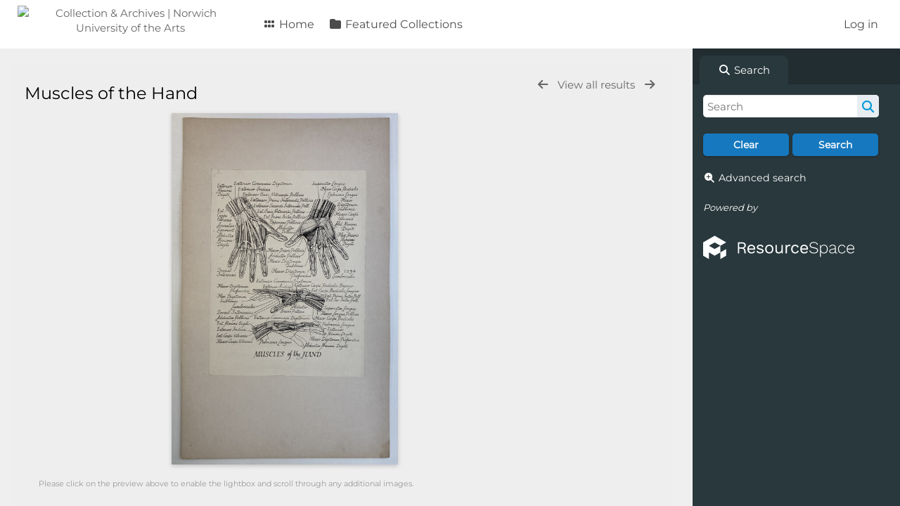

--- FILE ---
content_type: text/html; charset=UTF-8
request_url: https://collection.norwichuni.ac.uk/pages/view.php?ref=307&search=%21collection36+&order_by=relevance&offset=250&restypes=&archive=&per_page=250&default_sort_direction=DESC&sort=ASC&context=Root&k=&curpos=&go=previous&
body_size: 14350
content:
<!DOCTYPE html>
<html lang="en">   

<!--

 ResourceSpace version SVN 10.5
 For copyright and license information see /documentation/licenses/resourcespace.txt
 https://www.resourcespace.com
 -->

<head>
<meta http-equiv="Content-Type" content="text/html; charset=UTF-8" />
<meta http-equiv="X-UA-Compatible" content="IE=edge" />
<META HTTP-EQUIV="CACHE-CONTROL" CONTENT="NO-CACHE">
<META HTTP-EQUIV="PRAGMA" CONTENT="NO-CACHE">

<meta name="viewport" content="width=device-width, initial-scale=1.0" />
            <!-- start of seo_parameters -->
            <meta name="robots" content="noindex, nofollow">            <!-- end of seo_parameters -->
        
<title>Collection &amp; Archives | Norwich University of the Arts</title>
<link rel="icon" type="image/png" href="https://collection.norwichuni.ac.uk/gfx/interface/favicon.png" />

<!-- Load jQuery and jQueryUI -->
<script src="https://collection.norwichuni.ac.uk/lib/js/jquery-3.6.0.min.js?css_reload_key=255"></script>
<script src="https://collection.norwichuni.ac.uk/lib/js/jquery-ui-1.13.2.min.js?css_reload_key=255" type="text/javascript"></script>
<script src="https://collection.norwichuni.ac.uk/lib/js/jquery.layout.js?css_reload_key=255"></script>
<link type="text/css" href="https://collection.norwichuni.ac.uk/css/smoothness/jquery-ui.min.css?css_reload_key=255" rel="stylesheet" />
<script src="https://collection.norwichuni.ac.uk/lib/js/jquery.ui.touch-punch.min.js"></script>
<script type="text/javascript" src="https://collection.norwichuni.ac.uk/lib/js/jquery.tshift.min.js"></script>
<script type="text/javascript" src="https://collection.norwichuni.ac.uk/lib/js/jquery-periodical-updater.js"></script>

<script type="text/javascript">StaticSlideshowImage=true;</script>
<script type="text/javascript" src="https://collection.norwichuni.ac.uk/js/slideshow_big.js?css_reload_key=255"></script>


<script type="text/javascript">
    var ProcessingCSRF={"CSRFToken":"35590eed3221da7298339da6c8cc096950d88effe955d1d813af881bbfe4fcfaeaa8457cb337f5a92fb3cec9c4ef446483127d4c45503885e58da34496838df0@@[base64]@@7c7f4bfaffadc1ddd52a85e395a1373315d8da3a269389f98e2d8be71a7956a3"};
    var ajaxLoadingTimer=500;
</script>

    <script type="text/javascript" src="https://collection.norwichuni.ac.uk/lib/ckeditor/ckeditor.js"></script>
    <script src="https://collection.norwichuni.ac.uk/js/ajax_collections.js?css_reload_key=255" type="text/javascript"></script>

<script src="https://collection.norwichuni.ac.uk/lib/tinymce/tinymce.min.js" referrerpolicy="origin"></script>

<!--  UPPY -->
<script type="text/javascript" src="/lib/js/uppy.js?255"></script>
<link rel="stylesheet" href="https://collection.norwichuni.ac.uk/css/uppy.min.css?css_reload_key=255">



<!-- Chart.js for graphs -->
<script language="javascript" type="module" src="/lib/js/chartjs-4-4-0.js"></script>
<script language="javascript" type="module" src="/lib/js/date-fns.js"></script>
<script language="javascript" type="module" src="/lib/js/chartjs-adapter-date-fns.js"></script>

<!-- jsTree -->
<link rel="stylesheet" href="/lib/jstree/themes/default-dark/style.min.css">
<script src="/lib/jstree/jstree.min.js"></script>
<script src="/js/category_tree.js?css_reload_key=255"></script>

<!-- DOMPurify -->
<script src="https://collection.norwichuni.ac.uk/lib/js/purify.min.js?reload_key=255"></script>


<script type="text/javascript">
var baseurl_short="/";
var baseurl="https://collection.norwichuni.ac.uk";
var pagename="view";
var errorpageload = "<h1>Error</h1><p>Sorry, there has been an error loading this page. If you are performing a search please try refining your search query. If the problem persists please contact your system administrator</p>";
var errortext = "Error";
var applicationname = "Collection & Archives | Norwich University of the Arts";
var branch_limit=false;
var branch_limit_field = new Array();
var global_trash_html = '<!-- Global Trash Bin (added through CentralSpaceLoad) -->';
var TileNav = true;
var errornotloggedin = 'You are not logged in';
var login = 'Log in';
global_trash_html += '<div id="trash_bin" class="trash_bin ui-droppable ui-droppable-active ui-state-hover"><span class="trash_bin_text"><i class="fa fa-trash" aria-hidden="true"></i></span></div>    <div id="trash_bin_delete_dialog" style="display:none;"></div>    <div id="delete_permanent_dialog" style="display:none;text-align:left;"></div>';
oktext="OK";
var scrolltopElementCentral='.ui-layout-center';
var scrolltopElementContainer='.ui-layout-container';
var scrolltopElementCollection='.ui-layout-south';
var scrolltopElementModal='#modal'
</script>

<script src="/js/global.js?css_reload_key=255" type="text/javascript"></script>
<script src="/lib/js/polyfills.js?css_reload_key=255"></script>

<script type="text/javascript">

jQuery(document).ready(function() {
 jQuery.fn.reverse = [].reverse;
 jQuery(document).keyup(function (e)
  { 
    if(jQuery("input,textarea").is(":focus"))
    {
       // don't listen to keyboard arrows when focused on form elements
           }
    else if (jQuery('#lightbox').is(':visible'))
        {
        // Don't listen to keyboard arrows if viewing resources in lightbox
        }
    else
        {
        var share='';
        var modAlt=e.altKey;
        var modShift=e.shiftKey;
        var modCtrl=e.ctrlKey;
        var modMeta=e.metaKey;
        var modOn=(modAlt || modShift || modCtrl || modMeta);

         switch (e.which) 
         {

                        // Left arrow
            case 37:
                if (jQuery('.prevLink').length > 0) {
                    jQuery('.prevLink').click();
                    break;
                }
                if ((jQuery('.prevPageLink').length > 0)) {
                    jQuery('.prevPageLink').click();
                    break;
                }
            // Right arrow
            case 39:
                if (jQuery('.nextLink').length > 0) {
                    jQuery('.nextLink').click();
                    break;
                }
                if ((jQuery('.nextPageLink').length > 0)) {
                    jQuery('.nextPageLink').click();
                    break;
                } 
            case 65: if (jQuery('.addToCollection').length > 0) jQuery('.addToCollection:not(.ResourcePanelIcons .addToCollection)').click();
                     break;
            case 188: if (jQuery('.prevLink').length > 0) jQuery('.prevLink').click();
                     break;
            case 190: if (jQuery('.nextLink').length > 0) jQuery('.nextLink').click();
                     break;
            case 191: if (jQuery('.upLink').length > 0) jQuery('.upLink').click();
                     break;
            case 84: if (jQuery('#toggleThumbsLink').length > 0) jQuery('#toggleThumbsLink').click();
                     break;
            case 90: if (jQuery('.enterLink').length > 0) window.location=jQuery('.enterLink').attr("href");
                     break;
            case 27: ModalClose();
                     break;
            case 86: if(!modOn){CentralSpaceLoad('https://collection.norwichuni.ac.uk/pages/search.php?search=!collection'+document.getElementById("currentusercollection").innerHTML+'&k='+share,true)};
                     break;
                     }

     }
 });
});
</script>
    <link rel="stylesheet" href="/plugins/transform/lib/jcrop/css/jquery.Jcrop.min.css?css_reload_key=255" type="text/css" />
    <script type="text/javascript" src="/plugins/transform/lib/jcrop/js/jquery.Jcrop.min.js?css_reload_key=255" language="javascript"></script>
    <script type="text/javascript" src="/lib/jQueryRotate/jQueryRotate.js?css_reload_key=255" language="javascript"></script>
    <script src="/lib/lightbox/js/lightbox.min.js" type="text/javascript" ></script><link type="text/css" href="/lib/lightbox/css/lightbox.min.css?css_reload_key=255" rel="stylesheet" />    <script>
    function closeModalOnLightBoxEnable()
        {
        setTimeout(function() {
            if(jQuery('#lightbox').is(':visible'))
                {
                ModalClose();
                }
        }, 10);
        }

    jQuery(document).ready(function()
        {
        lightbox.option({
            'resizeDuration': 300,
            'imageFadeDuration': 300,
            'fadeDuration': 300,
            'alwaysShowNavOnTouchDevices': true})
        });
    </script>
    

<!-- Structure Stylesheet -->
<link href="https://collection.norwichuni.ac.uk/css/global.css?css_reload_key=255" rel="stylesheet" type="text/css" media="screen,projection,print" />
<!-- Colour stylesheet -->
<link href="https://collection.norwichuni.ac.uk/css/light.css?css_reload_key=255" rel="stylesheet" type="text/css" media="screen,projection,print" />
<!-- Override stylesheet -->
<link href="https://collection.norwichuni.ac.uk/css/css_override.php?k=&css_reload_key=255&noauth=" rel="stylesheet" type="text/css" media="screen,projection,print" />
<!--- FontAwesome for icons-->
<link rel="stylesheet" href="https://collection.norwichuni.ac.uk/lib/fontawesome/css/all.min.css?css_reload_key=255">
<link rel="stylesheet" href="https://collection.norwichuni.ac.uk/lib/fontawesome/css/v4-shims.min.css?css_reload_key=255">
<!-- Load specified font CSS -->
<link id="global_font_link" href="https://collection.norwichuni.ac.uk/css/fonts/Montserrat.css?css_reload_key=255" rel="stylesheet" type="text/css" /><!-- Web app manifest -->
<link rel="manifest" href="https://collection.norwichuni.ac.uk/manifest.json">

<link href="/plugins/removethumbextensions/css/style.css?css_reload_key=255" rel="stylesheet" type="text/css" media="screen,projection,print" class="plugincss" />
        <link href="/plugins/refineresults/css/style.css?css_reload_key=255" rel="stylesheet" type="text/css" media="screen,projection,print" class="plugincss" />
        <link href="/plugins/transform/css/style.css?css_reload_key=255" rel="stylesheet" type="text/css" media="screen,projection,print" class="plugincss" />
        <link href="/plugins/rse_workflow/css/style.css?css_reload_key=255" rel="stylesheet" type="text/css" media="screen,projection,print" class="plugincss" />
        <script>jQuery('.plugincss').attr('class','plugincss0');</script>
</head>
<body lang="en">

<a href="#UICenter" class="skip-to-main-content">Skip to main content</a>

<!-- Processing graphic -->
<div id='ProcessingBox' style='display: none'><i aria-hidden="true" class="fa fa-cog fa-spin fa-3x fa-fw"></i>
<p id="ProcessingStatus"></p>
</div>


<!--Global Header-->
    <div id="Header" class=" ui-layout-north ">

    <div id="HeaderResponsive">
                <a href="https://collection.norwichuni.ac.uk/pages/home.php" onClick="return CentralSpaceLoad(this,true);" class="HeaderImgLink"><img src="http://collection.norwichuni.ac.uk/filestore/system/config/linkedheaderimgsrc.png" id="HeaderImg" alt="Collection & Archives | Norwich University of the Arts"></a>
               
        <div id="HeaderButtons" style="display:none;">
            <div id="ButtonHolder">
            <a href="#" id="HeaderNav2Click" class="ResponsiveHeaderButton ResourcePanel ResponsiveButton">
                <span class="rbText">Menu</span>
                <span class="fa fa-fw fa-lg fa-bars"></span>
            </a>
            <a href="#" id="HeaderNav1Click" class="ResponsiveHeaderButton ResourcePanel ResponsiveButton">
                <span class="rbText">
                    Account                    </span>
                <span class="fa fa-fw fa-lg fa-user"></span> </a>
            </div>
        </div>
            </div>
            <div id="HeaderNav1" class="HorizontalNav">
                        <ul>
                <li><a href="https://collection.norwichuni.ac.uk/login.php">Log in</a></li>
                                                </ul>
                <script>

    var activeSeconds=30;

    var message_timer = null;
    var message_refs = new Array();
    var message_poll_first_run = true;

    function message_poll()
    {
        if (message_timer != null)
        {
            clearTimeout(message_timer);
            message_timer = null;
        }
        activeSeconds-=10;
        if(activeSeconds < 0)
            {
                message_timer = window.setTimeout(message_poll,10 * 1000);
                return;
            }
                    jQuery.ajax({
            url: 'https://collection.norwichuni.ac.uk/pages/ajax/message.php?ajax=true',
            type: 'GET',
            success: function(messages, textStatus, xhr) {
                if(xhr.status==200 && isJson(messages) && (messages=jQuery.parseJSON(messages)) && jQuery(messages).length>0)
                    {
                    messagecount = messages.length;
                    if(messages[messages.length - 1]['ref'] == 0)
                        {
                        // The last message is a dummy entry with a count of actions and failed jobs
                        messagecount = messagecount-1;
                        }
                    totalcount   = messagecount; 
                    actioncount=0;
                    failedjobcount=0;
                    if (typeof(messages[messages.length - 1]['actioncount']) !== 'undefined') // There are actions as well as messages
                        {
                        actioncount=parseInt(messages[messagecount]['actioncount']);
                        totalcount=totalcount+actioncount;
                        }
                    if (typeof(messages[messages.length - 1]['failedjobcount']) !== 'undefined') 
                        {
                        userfailedjobcount = parseInt(messages[messagecount]['failedjobcount']['user']);
                        totalcount         = totalcount + userfailedjobcount;
                        failedjobcount     = parseInt(messages[messagecount]['failedjobcount']['all']);
                        }
                    jQuery('span.MessageTotalCountPill').html(totalcount).fadeIn();
                    if (activeSeconds > 0 || message_poll_first_run)
                        {
                        for(var i=0; i < messagecount; i++)
                            {
                            var ref = messages[i]['ref'];
                            if (message_poll_first_run)
                                {
                                message_refs.push(ref);
                                continue;
                                }
                            if (message_refs.indexOf(ref)!=-1)
                                {
                                continue;
                                }
                            message_refs.push(ref);
                            var message = nl2br(messages[i]['message']);
                            var url = messages[i]['url'];
                            if(messages[i]['type'] & 4 && pagename =='user_message' && parseInt(messages[i]['ownerid']) == parseInt(msgto))
                                {
                                // Show the message directly on the page if on user_message.php and communicating with this user
                                showUserMessage(messages[i]['message'],false);
                                }
                            else
                                {
                                // Show message popup if configured
                                                                    message_display(message, url, ref, function (ref) {
                                    jQuery.get('https://collection.norwichuni.ac.uk/pages/ajax/message.php?ajax=true&seen=' + ref);
                                    });
                                                                    
                                }                           
                            message_poll();
                            }
                        }
                    if (actioncount>0)
                        {
                        jQuery('span.ActionCountPill').html(actioncount).fadeIn();
                        }
                    else
                        {
                        jQuery('span.ActionCountPill').hide();  
                        }
                    if (messagecount>0)
                        {
                        jQuery('span.MessageCountPill').html(messagecount).fadeIn();
                        }
                    else
                        {
                        jQuery('span.MessageCountPill').hide(); 
                        }
                    if (failedjobcount>0)
                        {
                        jQuery('span.FailedJobCountPill').html(failedjobcount).fadeIn();
                        let teampill = jQuery('#TeamMessages');
                        if(teampill.attr('data-value') != undefined)
                            {
                            failedjobcount = failedjobcount + teampill.attr('data-value');
                            }
                        teampill.html(failedjobcount).fadeIn();
                        }
                    else
                        {
                        jQuery('span.FailedJobCountPill').hide();   
                        }
                    }
                else
                    {
                    jQuery('span.MessageTotalCountPill').hide();
                    jQuery('span.MessageCountPill').hide();
                    jQuery('span.ActionCountPill').hide();
                    }
            }
        }).done(function() {
            message_timer = window.setTimeout(message_poll,10 * 1000);
                            message_poll_first_run = false;
        });

    check_upgrade_in_progress();
    }

    jQuery(document).bind("blur focus focusin focusout load resize scroll unload click dblclick mousedown mouseup mousemove mouseover mouseout mouseenter mouseleave change select submit keydown keypress keyup error",
        function() {
            activeSeconds=30;
        });

    jQuery(document).ready(function () {
            message_poll();
        });

    function message_display(message, url, ref, callback)
    {
        if (typeof ref==="undefined")
        {
            ref=new Date().getTime();
        }
        if (typeof url==="undefined")
        {
            url="";
        }
        if (url!="")
        {
            url=decodeURIComponent(url);
            url="<a href='" + url + "'>Link</a>";
        }
        var id='message' + ref;
        if (jQuery("#" + id).length)        // already being displayed
        {
            return;
        }

    jQuery('div#MessageContainer')
        .append("<div class='MessageBox' style='display: none;' id='" + id + "'>" + nl2br(DOMPurify.sanitize(message)) + "<br />" + url + "</div>")
        .after(function()
        {
            var t = window.setTimeout(function()
            {
                jQuery("div#" + id).fadeOut("fast",function()
                    {
                        this.remove()
                    }
                )
            },5000);

            jQuery("div#" + id).show().bind("click",function()
            {
                jQuery("div#" + id).fadeOut("fast", function()
                {
                    jQuery("div#" + id).remove();
                    jQuery.get('https://collection.norwichuni.ac.uk/pages/ajax/message.php?ajax=true&seen=' + ref);
                    if (typeof callback === 'function')
                    {
                        callback();
                    }
                });
            });

            jQuery("div#" + id).bind("mouseenter",function()
            {
                window.clearTimeout(t);
                jQuery("div#" + id).fadeIn("fast");
            });

            jQuery("div#" + id).bind("mouseleave",function()
            {
                window.clearTimeout(t);
                t = window.setTimeout(function()
                {
                    jQuery("div#" + id).fadeOut("fast",function()
                        {
                            this.remove();
                        }
                    )},3000);
            });
        });
    }
    
    function message_modal(message, url, ref, owner)
        {
        if (typeof ref==="undefined")
            {
                ref=new Date().getTime();
            }
        if (typeof url==="undefined")
            {
                url="";
            }
        if (url!="")
            {
                url=decodeURIComponent(url);
                url=DOMPurify.sanitize(url);
                url="<a class='message_link' href='" + url + "'>Link</a>";
            }
        if (typeof owner==="undefined" || owner=='')
            {
            owner = 'Collection &amp; Archives | Norwich University of the Arts';
            }

        jQuery("#modal_dialog").html("<div class='MessageText'>" + nl2br(DOMPurify.sanitize(message)) + "</div>" + url);
        jQuery("#modal_dialog").addClass('message_dialog');
        jQuery("#modal_dialog").dialog({
            title: 'Message from ' + owner,
            modal: true,
            resizable: false,
            buttons: [{text: "OK",
                        click: function() {
                        jQuery( this ).dialog( "close" );
                        }}],
            dialogClass: 'message',
            width: (jQuery(window).width() <= 1280) ? jQuery(window).width()*0.7 : 600,
            maxHeight: jQuery(window).height()*0.8,
            draggable: true,
            open: function(event, ui) {
                jQuery('.ui-widget-overlay').bind('click', function(){ jQuery("#modal_dialog").dialog('close'); });
                jQuery( ".ui-dialog-content" ).scrollTop(0);
                },
            close: function( event, ui ) {
                jQuery('#modal_dialog').html('');
                jQuery("#modal_dialog").removeClass('message_dialog');
                jQuery.get('https://collection.norwichuni.ac.uk/pages/ajax/message.php?ajax=true&seen=' + ref);
                },
            dialogClass: 'no-close'
            });
                
        }

</script>
        </div>
                <div id="HeaderNav2" class="HorizontalNav HorizontalWhiteNav">
                <nav aria-label="Main menu">
        <ul id="HeaderLinksContainer">
                                                <li class="HeaderLink">
                        <a href="https://collection.norwichuni.ac.uk/pages/home.php" onClick="return CentralSpaceLoad(this,true);">
                            <i aria-hidden="true" class="fa fa-fw fa-grip"></i>&nbsp;Home                        </a>
                    </li>
                            
            
            
            
                                                <li class="HeaderLink">
                        <a href="https://collection.norwichuni.ac.uk/pages/collections_featured.php" onClick="return CentralSpaceLoad(this,true);">
                            <i aria-hidden="true" class="fa fa-fw fa-folder"></i>&nbsp;Featured Collections                        </a>
                    </li>
                            
            
            
                                        
            
                                        
                                        
            
            
            
        </ul><!-- close HeaderLinksContainer -->
    </nav>

    <script>
    headerLinksDropdown();
    </script>

        </div>

        <div class="clearer"></div>

    </div>
        <div id="SearchBarContainer" class="ui-layout-east" >
        <script>
var categoryTreeChecksArray = [];
</script>
<div id="SearchBox">
    <div id="SearchBarTabsContainer">
        <a href="#" onclick="selectSearchBarTab('search');">
            <div class="SearchBarTab SearchTab SearchBarTabSelected">
                <i class="fa-solid fa-fw fa-magnifying-glass"></i>
                Search            </div>
        </a>
            </div>


<div id="SearchBoxPanel">



<div class="SearchSpace" id="searchspace"> 

    
    <form id="simple_search_form" method="post" action="https://collection.norwichuni.ac.uk/pages/search.php" onSubmit="return CentralSpacePost(this,true);">
        <input type="hidden" name="CSRFToken" value="212fc49d56a1c3a0d176d18d80fc43ad3cce5cc8c5e9eed745bd62a5a9bfcc14037886ca96fb0fe031c75c44ca782845802c3d6ddf76d000669cf163d32a984f@@[base64]@@dfc07587f02cafff9e322833589a1bb379029331758bb05741223536459913ec">
            <input id="ssearchbox" name="search" type="text" class="SearchWidth" value="" placeholder="Search" aria-label="Simple search">
        <input id="ssearchhiddenfields" name="ssearchhiddenfields" type="hidden" value="">
        <button class="fas fa-search search-icon" type="submit" alt="Search" title="Search"></button>
        <script>
                    jQuery(document).ready(function () {
                jQuery('#ssearchbox').autocomplete({
                    source: "",
                    minLength: 3,
                    });
                
                                
            });
                    </script>
            <input type="hidden" name="restypes" id="restypes" value="7,5,6" />
        
            
    <div class="SearchItem" id="simplesearchbuttons"><input name="Clear" id="clearbutton" class="searchbutton" type="button" value="Clear" onClick=" document.getElementById('ssearchbox').value='';"/><input name="Submit" id="searchbutton" class="searchbutton" type="submit" value="Search" onclick="SimpleSearchFieldsHideOrShow();" /><input type="button" id="Rssearchexpand" class="searchbutton" style="display:none;" value="More..."></div>            
  </form>
  <br />
      <p><i aria-hidden="true" class="fa fa-fw fa-search-plus"></i>&nbsp;<a onClick="return CentralSpaceLoad(this,true);" href="https://collection.norwichuni.ac.uk/pages/search_advanced.php">Advanced search</a></p>
  
      
     <!-- END of Searchbarreplace hook -->
    </div>
     <!-- END of Searchbarremove hook -->

    
    
            <div class="PoweredByPanel">
            <a href="https://www.resourcespace.com" target="_blank">
                <span>Powered by</span>
                <img src="https://collection.norwichuni.ac.uk/gfx/titles/title-white.svg" alt="Powered by ResourceSpace">
            </a>
        </div>
    
    </div>
    
  
    
  



</div>
        </div>
        
<!--Main Part of the page-->

<!-- Global Trash Bin -->
<div id="trash_bin" class="trash_bin ui-droppable ui-droppable-active ui-state-hover"><span class="trash_bin_text"><i class="fa fa-trash" aria-hidden="true"></i></span></div>
    <div id="trash_bin_delete_dialog" style="display:none;"></div>
    <div id="delete_permanent_dialog" style="display:none;text-align:left;"></div>

<div id="UICenter" role="main" class="ui-layout-center Search"><div id="CentralSpaceContainer"><div id="CentralSpace">
<script>
// Set some vars for this page to enable/disable functionality
linkreload = true;
b_progressmsgs = true;

jQuery(document).ready(function()
    {
    ActivateHeaderLink("https:\/\/collection.norwichuni.ac.uk%2Fpages%2Fview.php%3Fref%3D307%26search%3D%2521collection36%2B%26order_by%3Drelevance%26offset%3D250%26restypes%3D%26archive%3D%26per_page%3D250%26default_sort_direction%3DDESC%26sort%3DASC%26context%3DRoot%26k%3D%26curpos%3D%26go%3Dprevious%26");

    jQuery(document).mouseup(function(e) 
        {
        var linksContainer = jQuery("#DropdownCaret");
        if (linksContainer.has(e.target).length === 0 && !linksContainer.is(e.target)) 
            {
            jQuery('#OverFlowLinks').hide();
            }
        });
    });

window.onresize=function()
    {
    ReloadLinks();
    }
</script>
<script>
    var resource_lock_status = 0;
    var lockmessage = new Array();
    lockmessage[306] = '';

    
    function updateResourceLock(resource,lockstatus)
        {
        // Fire an ajax call to update the lock state and update resource tools if successful
        jQuery.ajax({
            type: 'POST',
            url: '/pages/ajax/user_action.php',
            data: {
                ajax: 'true',
                action: 'updatelock',
                ref: resource,
                lock: lockstatus,
                CSRFToken: "f4323e48afca786715e7c918ba94213e2d143205744039bf1157cf97cbd09fa17c5cddb22cb8d7d1c88ed599ca837ebf629f885816b7ed2796549aa7e0807492@@[base64]@@2e96a057ecbfa24e8cb33bfb89f7dadc7e8d2c0e5df55cb7c61025282d095f9e"            },
            success: function(response,status,xhr)
                {
                jQuery('#lock_link_' + resource).toggleClass("ResourceLocked");
                jQuery('#lock_link_' + resource).toggleClass("ResourceUnlocked");
                if(lockstatus==1)
                    {               
                    jQuery('#lock_link_' + resource).html('&nbsp;Unlock');
                    jQuery('#lock_link_' + resource).attr("title","You have locked this resource");
                    lockmessage[resource] = 'You have locked this resource';
                    jQuery('#lock_details_link').show();
                    }
                else
                    {
                    jQuery('#lock_link_' + resource).html('&nbsp;Lock');
                    lockmessage[resource] = '';
                    jQuery('#lock_details_link').hide();
                    // Timeout added as title resists removal if cursor is hovering as it is removed
                    setTimeout(function() {jQuery('#lock_link_' + resource).removeAttr("title");},1000);
                    }
                resource_lock_status = !resource_lock_status;
                },
            error: function(xhr, status, error)
                {
                console.log(xhr);
                if(typeof xhr.responseJSON.message !== undefined)
                    {
                    styledalert('Error',xhr.responseJSON.message);
                    }
                else
                    {
                    styledalert('Error',xhr.statusText);
                    }
                }
            });
        }

            jQuery(document).ready(function () {        

            let parent_element = jQuery('#CentralSpace');

            var comments_marker='1';
            var comments_resource_enable='0';
            var resource_comments='0';

            parent_element.find("#Metadata").appendTo(parent_element.find("#Panel1"));
            parent_element.find("#Metadata").addClass("TabPanel");

            parent_element.find("#CommentsPanelHeaderRowTitle").children(".Title").attr("panel", "Comments").appendTo(parent_element.find("#Titles1"));
            parent_element.find("#CommentsPanelHeaderRowTitle").remove();
            parent_element.find("#CommentsPanelHeaderRowPolicyLink").css("width","300px").css("float","right");
            removePanel=parent_element.find("#Comments").parent().parent();
            parent_element.find("#Comments").appendTo(parent_element.find("#Panel1")).addClass("TabPanel").hide();
            removePanel.remove();
            if(comments_marker==true && comments_resource_enable==true && resource_comments>'0'){
                parent_element.find("[panel='Comments']").append("&#42;");
            }

            parent_element.find("#RelatedResources").children().children(".Title").attr("panel", "RelatedResources").addClass("Selected").appendTo(parent_element.find("#Titles2"));
            removePanel=parent_element.find("#RelatedResources").parent().parent();
            parent_element.find("#RelatedResources").appendTo(parent_element.find("#Panel2")).addClass("TabPanel");
            removePanel.remove();

            // if there are no collections and themes
            if (parent_element.find("#resourcecollections").is(':empty')) {
                parent_element.find("div[panel='CollectionsThemes']").addClass("Selected"); 
                parent_element.find("#CollectionsThemes").show(); 
            }

            parent_element.find(".ViewPanelTitles").children(".Title").click(function(){
            // function to switch tab panels
                parent_element.find(this).parent().parent().children(".TabPanel").hide();
                parent_element.find(this).parent().children(".Title").removeClass("Selected");
                parent_element.find(this).addClass("Selected");
                parent_element.find("#"+jQuery(this).attr("panel")).css("position", "relative").css("left","0px").show();;
                if (jQuery(this).attr("panel")=="Comments") {
                    jQuery("#CommentsContainer").load(
                    "../pages/ajax/comments_handler.php?ref=306", 
                    function() {
                    if (jQuery.type(jQuery(window.location.hash)[0])!=="undefined")             
                        jQuery(window.location.hash)[0].scrollIntoView();
                    }                       
                );  
                }
            });
        });
        
</script>

<!--Panel for record and details-->
<div class="RecordBox">
    <div class="RecordPanel">
        <div class="RecordHeader">
                                <div class="backtoresults">
                        <a class="prevLink fa fa-arrow-left"
                            href="https://collection.norwichuni.ac.uk/pages/view.php?ref=306&search=%21collection36+&order_by=relevance&offset=250&restypes=&archive=&per_page=250&default_sort_direction=DESC&sort=ASC&context=Root&k=&curpos=&go=previous&amp;"
                            onClick="return CentralSpaceLoad(this);"
                            title="Previous result">
                        </a>

                                                    <a class="upLink"
                                href="https://collection.norwichuni.ac.uk/pages/search.php?ref=306&search=%21collection36+&order_by=relevance&offset=250&restypes=&archive=&per_page=250&default_sort_direction=DESC&sort=ASC&context=Root&k=&curpos=&go=up&place=306"
                                onClick="return CentralSpaceLoad(this);">
                                View all results                            </a>
                            
                        <a class="nextLink fa fa-arrow-right"
                            href="https://collection.norwichuni.ac.uk/pages/view.php?ref=306&search=%21collection36+&order_by=relevance&offset=250&restypes=&archive=&per_page=250&default_sort_direction=DESC&sort=ASC&context=Root&k=&curpos=&go=next&amp;"
                            onClick="return CentralSpaceLoad(this);"
                            title="Next result">
                        </a>

                                            </div>
                    
                <h1>Muscles of the Hand                    &nbsp;
                </h1>
        </div>

        
        
        <div class="RecordResource">
                    <div id="previewimagewrapper">
            <a id="previewimagelink"
                class="enterLink"
                href="https://collection.norwichuni.ac.uk/pages/preview.php?ref=306&search=%21collection36+&order_by=relevance&offset=250&restypes=&archive=&per_page=250&default_sort_direction=DESC&sort=ASC&context=Root&k=&curpos=&ext=jpg&"
                title="Full screen preview"
                style="position:relative;"
                onclick="return CentralSpaceLoad(this);">
            <img id="previewimage"
        class="Picture"
        src="https://collection.norwichuni.ac.uk/pages/download.php?ref=306&size=scr&ext=jpg&page=1&alternative=-1&watermarked=&k=&noattach=true&v=1620654223" 
        alt="Full screen preview" 
        onload="jQuery('.DownloadDBlend').css('pointer-events','auto')"
        GALLERYIMG="no"
    />
    </a>

    
    <script type="text/javascript">
        jQuery(document).ready(function() {
            jQuery('#previewimagelink').removeAttr('onclick');
        });
    </script>

        
        </div>
        <script type="text/javascript">

    // Ensure each preview "View" button causes a link to its correct image size
    jQuery(document).on('click', '.previewsizelink', function(event) {
        var data_viewsize= event.target.getAttribute('data-viewsize');
        var data_viewsizeurl= event.target.getAttribute('data-viewsizeurl');
        event.preventDefault();
        var default_viewsizeurl = document.getElementById("previewimagelink").getAttribute("href");    
        document.getElementById("previewimagelink").setAttribute("href", data_viewsizeurl);    
        jQuery('#previewimage').click(); 
        document.getElementById("previewimagelink").setAttribute("href", default_viewsizeurl);    
        });
    
    </script>
        <script>
    jQuery(document).ready(function() {
        jQuery('#previewimagelink')
                                    .attr('href', 'https://collection.norwichuni.ac.uk/pages/download.php?ref=306&size=scr&ext=jpg&page=1&alternative=-1&watermarked=&k=&noattach=true&v=1620654223')
                                    .attr('data-title', "Muscles of the Hand")
                .attr('data-lightbox', 'lightbox306');
    });
    </script>
                        <div class="RecordDownload" id="RecordDownloadTabContainer">
                        <div class="TabBar" id="RecordDownloadTabButtons">
                            <div class="Tab TabSelected" id="DownloadsTabButton">
                                <a href="#" onclick="selectDownloadTab('DownloadsTab',false);">
                                    Tools                                </a>
                            </div>
                                                    </div>
                        <div class="RecordDownloadSpace" id="DownloadsTab">
                                                            <table cellpadding="0" cellspacing="0" id="ResourceDownloadOptions">
                                    <tr  id="ResourceDownloadOptionsHeader">
                                                                                                <td>File information</td>
                                                        <td class="textcenter">Options</td>
                                                        </tr>
                                                        
                                                <tr class="DownloadDBlend" id="DownloadBox0">
                                                    <td class="DownloadFileName">
                                                        <h2>Original JPG File</h2><p>2460 &times; 3816 pixels (9.39 MP)</p><p>20.8 cm &times; 32.3 cm @ 300 PPI</p><p>5.7 MB</p>                                                    </td>
                                                            <td class="DownloadButton">
                                <a id="downloadlink"
                        href="https://collection.norwichuni.ac.uk/pages/terms.php?ref=306&search=%21collection36+&order_by=relevance&offset=250&restypes=&archive=&per_page=250&default_sort_direction=DESC&sort=ASC&context=Root&k=&curpos=&url=https%3A%2F%2Fcollection.norwichuni.ac.uk%2Fpages%2Fdownload_progress.php%3Fref%3D306%26search%3D%2521collection36%2B%26order_by%3Drelevance%26offset%3D250%26restypes%3D%26archive%3D%26per_page%3D250%26default_sort_direction%3DDESC%26sort%3DASC%26context%3DRoot%26k%3D%26curpos%3D%26size%3D%26ext%3Djpg" onClick="return CentralSpaceLoad(this,true);">
                        Download                    </a>
                            </td>
                                                        </tr>
                                                    <tr class="DownloadDBlend">
        <td class="DownloadFileName Picker">            <select id="Resource306Rootsize">
                <option value="lpr">Low resolution print</option><option value="scr">Screen</option>            </select>
                        <div id="Resource306RootsizeInfo"><p>1289 &times; 2000 pixels (2.58 MP)</p><p>10.9 cm &times; 16.9 cm @ 300 PPI</p><p>668 KB</p></div>
            </td>
        <td class="DownloadButton">
            <a id="Resource306Rootdownloadlink" onclick="return CentralSpaceLoad(this, true);">Download</a>
            <a
                id="Resource306Rootpreviewlink"
                class="enterLink previewsizelink DisplayNone"
                href="#"
                data-viewsize=""
                data-viewsizeurl=""
            >View</a>
        </td>
    </tr>
    <script>
    function Resource306Root_get_preview_size_info()
    {
        return {"lpr":{"allow_preview":0,"html":{"size_info":"<p>1289 &times; 2000 pixels (2.58 MP)<\/p><p>10.9 cm &times; 16.9 cm @ 300 PPI<\/p><p>668\u00a0KB<\/p>","download_column":"        <td class=\"DownloadButton\">\n                                <a id=\"downloadlink\"\n                        href=\"https:\/\/collection.norwichuni.ac.uk\/pages\/terms.php?ref=306&search=%21collection36+&order_by=relevance&offset=250&restypes=&archive=&per_page=250&default_sort_direction=DESC&sort=ASC&context=Root&k=&curpos=&url=https%3A%2F%2Fcollection.norwichuni.ac.uk%2Fpages%2Fdownload_progress.php%3Fref%3D306%26search%3D%2521collection36%2B%26order_by%3Drelevance%26offset%3D250%26restypes%3D%26archive%3D%26per_page%3D250%26default_sort_direction%3DDESC%26sort%3DASC%26context%3DRoot%26k%3D%26curpos%3D%26size%3Dlpr%26ext%3Djpg\" onClick=\"return CentralSpaceLoad(this,true);\">\n                        Download                    <\/a>\n                            <\/td>\n        "}},"scr":{"allow_preview":1,"html":{"size_info":"<p>516 &times; 800 pixels (0.41 MP)<\/p><p>4.4 cm &times; 6.8 cm @ 300 PPI<\/p><p>111\u00a0KB<\/p>","download_column":"        <td class=\"DownloadButton\">\n                                <a id=\"downloadlink\"\n                        href=\"https:\/\/collection.norwichuni.ac.uk\/pages\/terms.php?ref=306&search=%21collection36+&order_by=relevance&offset=250&restypes=&archive=&per_page=250&default_sort_direction=DESC&sort=ASC&context=Root&k=&curpos=&url=https%3A%2F%2Fcollection.norwichuni.ac.uk%2Fpages%2Fdownload_progress.php%3Fref%3D306%26search%3D%2521collection36%2B%26order_by%3Drelevance%26offset%3D250%26restypes%3D%26archive%3D%26per_page%3D250%26default_sort_direction%3DDESC%26sort%3DASC%26context%3DRoot%26k%3D%26curpos%3D%26size%3Dscr%26ext%3Djpg\" onClick=\"return CentralSpaceLoad(this,true);\">\n                        Download                    <\/a>\n                            <\/td>\n        ","view_btn":{"viewsizeurl":"https:\/\/collection.norwichuni.ac.uk\/pages\/download.php?ref=306&size=scr&ext=jpg&page=1&alternative=-1&watermarked=&k=&noattach=true&v=1620654223","href":"https:\/\/collection.norwichuni.ac.uk\/pages\/preview.php?ref=306&search=%21collection36+&order_by=relevance&offset=250&restypes=&archive=&per_page=250&default_sort_direction=DESC&sort=ASC&context=Root&k=&curpos=&ext=jpg&"}}}};
    }

    jQuery(document).ready(function() {
                    const picker = jQuery('select#Resource306Rootsize');
            const selected_size = picker.val();
            updateSizeInfo('Resource306Root', selected_size);
            updatePreviewLink('Resource306Root', selected_size, picker);
            updateDownloadLink('Resource306Root', selected_size, picker);
                });

    jQuery('select#Resource306Rootsize').change(function() {
        const picker = jQuery(this);
        const selected_size = picker.val();
        updateSizeInfo('Resource306Root', selected_size);
        updatePreviewLink('Resource306Root', selected_size, picker);
        updateDownloadLink('Resource306Root', selected_size, picker);
    });
        </script>
                                </table>

                                
                            <div class="RecordTools">
                                <ul id="ResourceToolsContainer">

                                            <li><a onClick='return CentralSpaceLoad(this,true);' href='/plugins/transform/pages/crop.php?ref=306&search=%21collection36+&offset=250&order_by=relevance&sort=ASC&k='>
        <i class='fa fa-fw fa-crop'></i>&nbsp;Tools        </a></li>
                                        </ul><!-- End of ResourceToolsContainer -->
                            </div>
                        </div><!-- End of RecordDownloadSpace -->

                        
                        <div class="clearerleft"> </div>

                                            </div><!-- End of RecordDownload -->

                <div id="Panel1" class="ViewPanel">
                    <div id="Titles1" class="ViewPanelTitles">
                        <div class="Title Selected" panel="Metadata">Details</div>
                    </div>
                </div>
                
<div id="Metadata">
    <div class="NonMetadataProperties">
                <div class="clearerleft"></div>
    </div><!-- End of NonMetadataProperties -->
    
    <div class="TabbedPanel MetaTabIsNotModal-306" id="tab0-306">
        <!-- START of FIRST TabbedPanel -->
        <div class="clearerleft"> </div>
        <div class="TabbedPanelInner">
        <div 
                class="itemNarrow itemType0">
                <h3>Item ID</h3><p>NUAHC00245</p></div><div 
                class="clearerleft item itemType0">
                <h3>Artist</h3><p>Noël Spencer (1900 - 1986)</p></div><div 
                class="itemNarrow itemType0">
                <h3>Year</h3><p>c.1960</p></div><div 
                class="itemNarrow itemType3">
                <h3>Type</h3><p><div><a href="https://collection.norwichuni.ac.uk/pages/search.php?search=%40%40282" onclick="CentralSpaceLoad(this)"><div class="fixedlistnodepill">Drawing</div></a></div></p></div><div 
                class="itemNarrow itemType3">
                <h3>Specific Type</h3><p><div><a href="https://collection.norwichuni.ac.uk/pages/search.php?search=%40%40309" onclick="CentralSpaceLoad(this)"><div class="fixedlistnodepill">Ink</div></a></div></p></div><div 
                class="itemNarrow itemType3">
                <h3>Support</h3><p><div><a href="https://collection.norwichuni.ac.uk/pages/search.php?search=%40%40361" onclick="CentralSpaceLoad(this)"><div class="fixedlistnodepill">Paper</div></a></div></p></div><div 
                class="clearerleft item itemType1">
                <h3>Description</h3><p>Studies of the muscular system of the hands from the back, palm, left, and right, including the wrist. Each muscle is annotated with its Latin name. Mounted on board.</p></div><div 
                class="itemNarrow itemType0">
                <h3>Height (mm)</h3><p>517</p></div><div 
                class="itemNarrow itemType0">
                <h3>Width (mm)</h3><p>314</p></div><div 
                class="itemNarrow itemType12">
                <h3>Frame</h3><p><div><a href="https://collection.norwichuni.ac.uk/pages/search.php?search=%40%40326" onclick="CentralSpaceLoad(this)"><div class="fixedlistnodepill">No</div></a></div></p></div><div 
                class="itemNarrow itemType12">
                <h3>On display</h3><p><div><a href="https://collection.norwichuni.ac.uk/pages/search.php?search=%40%40384" onclick="CentralSpaceLoad(this)"><div class="fixedlistnodepill">No</div></a></div></p></div>    <div class="clearerleft"> </div>
    </div>
    </div> <!-- END of TabbedPanel -->
<div class="clearerleft"></div>
<div class="clearerleft"></div>
</div>
<!-- End of Metadata-->
<div class="clearerleft"></div>

        </div><!-- End of RecordResource -->
    </div><!-- End of RecordPanel -->
</div><!-- End of RecordBox -->

    <div class="RecordBox">
        <div class="RecordPanel">  
            <div id="Panel2" class="ViewPanel">
                <div id="Titles2" class="ViewPanelTitles"></div>
            </div>
        </div>
    </div>

    
<script>
function updateSizeInfo(ns, selected_size)
{
    if(typeof selected_size === 'undefined') {
        selected_size = jQuery('select#' + ns + 'size').val();
    }

    const preview_size_info = window[ns + '_get_preview_size_info']();
    jQuery('#' + ns + 'sizeInfo').html(
        DOMPurify.sanitize(
            preview_size_info[selected_size]['html']['size_info'],
            {
                ALLOWED_TAGS: ['p'],
            }
        )
    );
}

function updatePreviewLink(ns, selected_size, picker)
{
    if(typeof picker === 'undefined') {
        picker = jQuery('select#' + ns + 'size');
    }

    const preview_size_info = window[ns + '_get_preview_size_info']();
    let view_btn = picker.parent().siblings('.DownloadButton').children('a#' + ns + 'previewlink');
    view_btn[0].classList.forEach(function(value) {
        if (value.startsWith('previewsize-')) {
            view_btn.removeClass(value);
        }
    });

    if (
        preview_size_info.hasOwnProperty(selected_size)
        && preview_size_info[selected_size].hasOwnProperty('allow_preview')
        && preview_size_info[selected_size]['allow_preview'] === 1
        && preview_size_info[selected_size]['html'].hasOwnProperty('view_btn')
    ) {
        view_btn.attr('data-viewsize', selected_size);
        view_btn.attr('data-viewsizeurl', preview_size_info[selected_size]['html']['view_btn']['viewsizeurl']);
        view_btn.prop('href', preview_size_info[selected_size]['html']['view_btn']['href']);
        view_btn.addClass('previewsize-' + selected_size);
        view_btn.removeClass('DisplayNone');
    } else {
        view_btn.addClass('DisplayNone');
        view_btn.attr('data-viewsize', '');
        view_btn.attr('data-viewsizeurl', '');
        view_btn.prop('href', '#');
    }

}

function updateDownloadLink(ns, selected_size, picker)
{
    if(typeof picker === 'undefined') {
        picker = jQuery('select#' + ns + 'size');
    }

    let download_btn = picker.parent().siblings('.DownloadButton').children('a#' + ns + 'downloadlink');
    const preview_size_info = window[ns + '_get_preview_size_info']();
    const link = jQuery(
        DOMPurify.sanitize(
            preview_size_info[selected_size]['html']['download_column'],
            {
                ALLOWED_TAGS: ['a'],
                ALLOWED_ATTR: ['href', 'onclick','data-api-native-csrf'],
            }
        )
    );
    download_btn.prop('href', link.attr('href'));
    download_btn.attr('onclick', link.attr('onclick'));
    download_btn.attr('data-api-native-csrf', link.attr('data-api-native-csrf'));
    download_btn.text(link.text().trim());
    }

    jQuery('document').ready(function(){
        /* Call SelectTab upon page load to select first tab*/
        SelectMetaTab(306,0,false);
        registerCollapsibleSections(false);
    });
    jQuery('#previewimage').click(function(){
        window.location='#Header';
    }); 
</script>
        </div><!--End CentralSpaceFC-->
        </div><!--End CentralSpaceContainerFC-->
            <!-- Footer closures -->
    <div class="clearer"></div>

    <!-- Use aria-live assertive for high priority changes in the content: -->
    <span role="status" aria-live="assertive" class="ui-helper-hidden-accessible"></span>

    <div class="clearerleft"></div>

    <div class="clearer"></div>

        </div><!--End CentralSpacePP-->
    </div><!--End CentralSpaceContainerPP-->
    </div><!--End UICenterPP -->
    
	<script>
	jQuery(document).ready(function() {
    setTimeout(function () {
      jQuery('#previewimagewrapper').append('<div style="padding:20px;color:#999;font-size:11px;margin: 0 auto;display: block;width: auto;max-width: 720px;">Please click on the preview above to enable the lightbox and scroll through any additional images.</div>');
 }, 10);
      });
	</script>

	<script>
	jQuery(document).ready(function() {
		
				jQuery('#Rootmetadata_report').parent().remove();
					jQuery('.RecordDownload').remove();
			});
	</script>
	<!--CollectionDiv--></div>

        <script>
            usercollection='37';
            </script>            <script>
            jQuery(document).ready(function()
                {
                ModalCentre();
                });
            </script>
                    <script type="text/javascript">
        var resizeTimer;
        myLayout=jQuery('body').layout(
            {
            livePaneResizing:true,
            triggerEventsDuringLiveResize: false,
            resizerTip: 'Resize',

            east__spacing_open:0,
            east__spacing_closed:8,
            east_resizable: true,
            east__closable: false,
            east__size: 295,

            north_resizable: false,
            north__closable:false,
            north__spacing_closed: 0,
            north__spacing_open: 0,

                            
                south__initHidden: true,
                            });
        </script>
                <!-- Responsive -->
        <script src="/js/responsive.js?css_reload_key=255"></script>
        <script>
        function toggleSimpleSearch()
            {
            if(jQuery("#searchspace").hasClass("ResponsiveSimpleSearch"))
                {
                jQuery("#searchspace").removeClass("ResponsiveSimpleSearch");
                jQuery("#SearchBarContainer").removeClass("FullSearch");
                jQuery("#Rssearchexpand").val("More...");
                jQuery('#UICenter').show(0);
                search_show = false;
                }
            else
                {
                jQuery("#searchspace").addClass("ResponsiveSimpleSearch");
                jQuery("#SearchBarContainer").addClass("FullSearch");
                jQuery("#Rssearchexpand").val(" Less... ");
                jQuery('#UICenter').hide(0);
                search_show = true;
                }
            }

        /* Responsive Stylesheet inclusion based upon viewing device */
        if(document.createStyleSheet)
            {
            document.createStyleSheet('https://collection.norwichuni.ac.uk/css/responsive/slim-style.css?rcsskey=255');
            }
        else
            {
            jQuery("head").append("<link rel='stylesheet' href='https://collection.norwichuni.ac.uk/css/responsive/slim-style.css?rcsskey=255' type='text/css' media='screen' />");
            }

        if(!is_touch_device() && jQuery(window).width() <= 1280)
            {
            if(document.createStyleSheet)
                {
                document.createStyleSheet('https://collection.norwichuni.ac.uk/css/responsive/slim-non-touch.css?rcsskey=255');
                }
            else
                {
                jQuery("head").append("<link rel='stylesheet' href='https://collection.norwichuni.ac.uk/css/responsive/slim-non-touch.css?rcsskey=255' type='text/css' media='screen' />");
                }
            }

        var responsive_show = "Hide";
        var responsive_hide;
        var responsive_newpage = true;

        if(jQuery(window).width() <= 1100)
            {
            jQuery('.ResponsiveViewFullSite').css('display', 'block');
            SetCookie("selected_search_tab", "search");
            }
        else
            {
            jQuery('.ResponsiveViewFullSite').css('display', 'none');
            }

        if(jQuery(window).width()<=700)
            {
            touchScroll("UICenter");
            }

        var lastWindowWidth = jQuery(window).width();

        jQuery(window).resize(function()
            {
            // Check if already resizing
            if(typeof rsresize !== 'undefined')
                {
                return;
                }

            newwidth = jQuery( window ).width();

            if(lastWindowWidth > 1100 && newwidth < 1100)
                {
                // Set flag to prevent recursive loop
                rsresize = true;
                selectSearchBarTab('search');
                rsresize = undefined;
                }
            else if(lastWindowWidth > 900 && newwidth < 900)
                {
                rsresize = true;
                console.log("hiding collections");
                hideMyCollectionsCols();
                responsiveCollectionBar();
                jQuery('#CollectionDiv').hide(0);
                rsresize = undefined;
                }
            else if(lastWindowWidth < 900 && newwidth > 900)
                {
                rsresize = true;
                showResponsiveCollection();
                rsresize = undefined;
                }

            lastWindowWidth = newwidth;            
            });

        jQuery("#HeaderNav1Click").click(function(event)
            {
            event.preventDefault();
            if(jQuery(this).hasClass("RSelectedButton"))
                {
                jQuery(this).removeClass("RSelectedButton");
                jQuery("#HeaderNav1").slideUp(0);
                jQuery("#Header").removeClass("HeaderMenu");
                }
            else
                {
                jQuery("#HeaderNav2Click").removeClass("RSelectedButton");
                jQuery("#HeaderNav2").slideUp(80);              
                jQuery("#Header").addClass("HeaderMenu");               
                jQuery(this).addClass("RSelectedButton");
                jQuery("#HeaderNav1").slideDown(80);
                }
            if(jQuery("#searchspace").hasClass("ResponsiveSimpleSearch"))
                {
                toggleSimpleSearch();
                }      
            });

        jQuery("#HeaderNav2Click").click(function(event)
            {
            event.preventDefault();
            if(jQuery(this).hasClass("RSelectedButton"))
                {
                jQuery(this).removeClass("RSelectedButton");
                jQuery("#HeaderNav2").slideUp(0);
                jQuery("#Header").removeClass("HeaderMenu");

                }
            else
                {
                jQuery("#Header").addClass("HeaderMenu");
                jQuery("#HeaderNav1Click").removeClass("RSelectedButton");
                jQuery("#HeaderNav1").slideUp(80);
                jQuery(this).addClass("RSelectedButton");
                jQuery("#HeaderNav2").slideDown(80);
                } 
            if(jQuery("#searchspace").hasClass("ResponsiveSimpleSearch"))
                {
                toggleSimpleSearch();
                }  
            });

        jQuery("#HeaderNav2").on("click","a",function()
            {
            if(jQuery(window).width() <= 1200)
                {
                jQuery("#HeaderNav2").slideUp(0);
                jQuery("#HeaderNav2Click").removeClass("RSelectedButton");
                }
            });
        jQuery("#HeaderNav1").on("click","a",function()
            {
            if(jQuery(window).width() <= 1200)
                {
                jQuery("#HeaderNav1").slideUp(00);
                jQuery("#HeaderNav1Click").removeClass("RSelectedButton");
                }
            });
        jQuery("#SearchBarContainer").on("click","#Rssearchexpand",toggleSimpleSearch);

        if(jQuery(window).width() <= 700 && jQuery(".ListviewStyle").length && is_touch_device())
            {
            jQuery("td:last-child,th:last-child").hide();
            }
        </script>
        <!-- end of Responsive -->
            <!-- Start of modal support -->
    <div id="modal_overlay" onClick="ModalClose();"></div>
    <div id="modal_outer">
    <div id="modal" tabindex="0">
    </div>
    </div>
    <div id="modal_dialog" style="display:none;"></div>
    <script type="text/javascript">
    jQuery(window).bind('resize.modal', ModalCentre);
    </script>
    <!-- End of modal support -->

    <script>

    try
        {
        top.history.replaceState(document.title+'&&&'+jQuery('#CentralSpace').html(), applicationname);
        }
    catch(e){console.log(e);
    }

    </script>

    <script>

        /* Destroy tagEditor if below breakpoint window size (doesn't work in responsize mode */

        window_width = jQuery(window).width();
        window_width_breakpoint = 1100;
        simple_search_pills_view = false;

        /* Page load */

        if(window_width <= window_width_breakpoint && simple_search_pills_view == true)
            {
            jQuery('#ssearchbox').tagEditor('destroy');
            }

        /* Page resized to below breakpoint */

        jQuery(window).resize(function() 
            {
            window_width = jQuery(window).width();
            if(window_width <= window_width_breakpoint && simple_search_pills_view == true)
                {
                jQuery('#ssearchbox').tagEditor('destroy');
                }
            });

    </script>

    </body>
    </html>